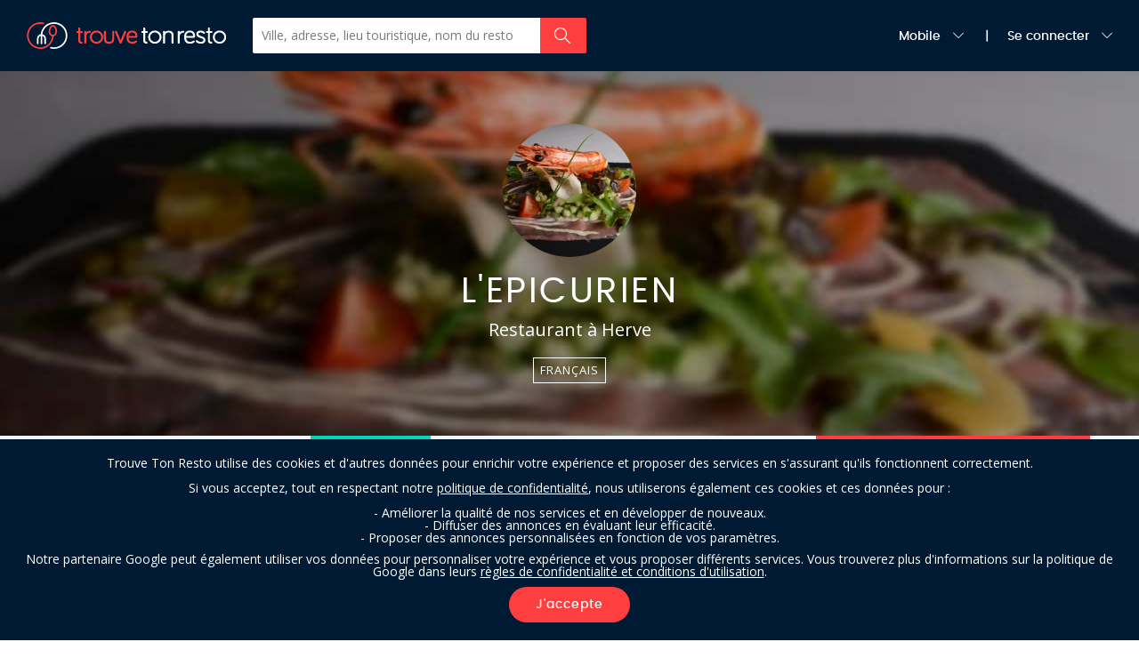

--- FILE ---
content_type: text/html; charset=utf-8
request_url: https://www.google.com/recaptcha/api2/anchor?ar=1&k=6LclPJsUAAAAAFC6BR-6gzGc3O4DFA-EmHvDl56x&co=aHR0cHM6Ly93d3cudHJvdXZldG9ucmVzdG8uYmU6NDQz&hl=en&v=PoyoqOPhxBO7pBk68S4YbpHZ&size=invisible&anchor-ms=20000&execute-ms=30000&cb=z2hee9mob7mv
body_size: 49701
content:
<!DOCTYPE HTML><html dir="ltr" lang="en"><head><meta http-equiv="Content-Type" content="text/html; charset=UTF-8">
<meta http-equiv="X-UA-Compatible" content="IE=edge">
<title>reCAPTCHA</title>
<style type="text/css">
/* cyrillic-ext */
@font-face {
  font-family: 'Roboto';
  font-style: normal;
  font-weight: 400;
  font-stretch: 100%;
  src: url(//fonts.gstatic.com/s/roboto/v48/KFO7CnqEu92Fr1ME7kSn66aGLdTylUAMa3GUBHMdazTgWw.woff2) format('woff2');
  unicode-range: U+0460-052F, U+1C80-1C8A, U+20B4, U+2DE0-2DFF, U+A640-A69F, U+FE2E-FE2F;
}
/* cyrillic */
@font-face {
  font-family: 'Roboto';
  font-style: normal;
  font-weight: 400;
  font-stretch: 100%;
  src: url(//fonts.gstatic.com/s/roboto/v48/KFO7CnqEu92Fr1ME7kSn66aGLdTylUAMa3iUBHMdazTgWw.woff2) format('woff2');
  unicode-range: U+0301, U+0400-045F, U+0490-0491, U+04B0-04B1, U+2116;
}
/* greek-ext */
@font-face {
  font-family: 'Roboto';
  font-style: normal;
  font-weight: 400;
  font-stretch: 100%;
  src: url(//fonts.gstatic.com/s/roboto/v48/KFO7CnqEu92Fr1ME7kSn66aGLdTylUAMa3CUBHMdazTgWw.woff2) format('woff2');
  unicode-range: U+1F00-1FFF;
}
/* greek */
@font-face {
  font-family: 'Roboto';
  font-style: normal;
  font-weight: 400;
  font-stretch: 100%;
  src: url(//fonts.gstatic.com/s/roboto/v48/KFO7CnqEu92Fr1ME7kSn66aGLdTylUAMa3-UBHMdazTgWw.woff2) format('woff2');
  unicode-range: U+0370-0377, U+037A-037F, U+0384-038A, U+038C, U+038E-03A1, U+03A3-03FF;
}
/* math */
@font-face {
  font-family: 'Roboto';
  font-style: normal;
  font-weight: 400;
  font-stretch: 100%;
  src: url(//fonts.gstatic.com/s/roboto/v48/KFO7CnqEu92Fr1ME7kSn66aGLdTylUAMawCUBHMdazTgWw.woff2) format('woff2');
  unicode-range: U+0302-0303, U+0305, U+0307-0308, U+0310, U+0312, U+0315, U+031A, U+0326-0327, U+032C, U+032F-0330, U+0332-0333, U+0338, U+033A, U+0346, U+034D, U+0391-03A1, U+03A3-03A9, U+03B1-03C9, U+03D1, U+03D5-03D6, U+03F0-03F1, U+03F4-03F5, U+2016-2017, U+2034-2038, U+203C, U+2040, U+2043, U+2047, U+2050, U+2057, U+205F, U+2070-2071, U+2074-208E, U+2090-209C, U+20D0-20DC, U+20E1, U+20E5-20EF, U+2100-2112, U+2114-2115, U+2117-2121, U+2123-214F, U+2190, U+2192, U+2194-21AE, U+21B0-21E5, U+21F1-21F2, U+21F4-2211, U+2213-2214, U+2216-22FF, U+2308-230B, U+2310, U+2319, U+231C-2321, U+2336-237A, U+237C, U+2395, U+239B-23B7, U+23D0, U+23DC-23E1, U+2474-2475, U+25AF, U+25B3, U+25B7, U+25BD, U+25C1, U+25CA, U+25CC, U+25FB, U+266D-266F, U+27C0-27FF, U+2900-2AFF, U+2B0E-2B11, U+2B30-2B4C, U+2BFE, U+3030, U+FF5B, U+FF5D, U+1D400-1D7FF, U+1EE00-1EEFF;
}
/* symbols */
@font-face {
  font-family: 'Roboto';
  font-style: normal;
  font-weight: 400;
  font-stretch: 100%;
  src: url(//fonts.gstatic.com/s/roboto/v48/KFO7CnqEu92Fr1ME7kSn66aGLdTylUAMaxKUBHMdazTgWw.woff2) format('woff2');
  unicode-range: U+0001-000C, U+000E-001F, U+007F-009F, U+20DD-20E0, U+20E2-20E4, U+2150-218F, U+2190, U+2192, U+2194-2199, U+21AF, U+21E6-21F0, U+21F3, U+2218-2219, U+2299, U+22C4-22C6, U+2300-243F, U+2440-244A, U+2460-24FF, U+25A0-27BF, U+2800-28FF, U+2921-2922, U+2981, U+29BF, U+29EB, U+2B00-2BFF, U+4DC0-4DFF, U+FFF9-FFFB, U+10140-1018E, U+10190-1019C, U+101A0, U+101D0-101FD, U+102E0-102FB, U+10E60-10E7E, U+1D2C0-1D2D3, U+1D2E0-1D37F, U+1F000-1F0FF, U+1F100-1F1AD, U+1F1E6-1F1FF, U+1F30D-1F30F, U+1F315, U+1F31C, U+1F31E, U+1F320-1F32C, U+1F336, U+1F378, U+1F37D, U+1F382, U+1F393-1F39F, U+1F3A7-1F3A8, U+1F3AC-1F3AF, U+1F3C2, U+1F3C4-1F3C6, U+1F3CA-1F3CE, U+1F3D4-1F3E0, U+1F3ED, U+1F3F1-1F3F3, U+1F3F5-1F3F7, U+1F408, U+1F415, U+1F41F, U+1F426, U+1F43F, U+1F441-1F442, U+1F444, U+1F446-1F449, U+1F44C-1F44E, U+1F453, U+1F46A, U+1F47D, U+1F4A3, U+1F4B0, U+1F4B3, U+1F4B9, U+1F4BB, U+1F4BF, U+1F4C8-1F4CB, U+1F4D6, U+1F4DA, U+1F4DF, U+1F4E3-1F4E6, U+1F4EA-1F4ED, U+1F4F7, U+1F4F9-1F4FB, U+1F4FD-1F4FE, U+1F503, U+1F507-1F50B, U+1F50D, U+1F512-1F513, U+1F53E-1F54A, U+1F54F-1F5FA, U+1F610, U+1F650-1F67F, U+1F687, U+1F68D, U+1F691, U+1F694, U+1F698, U+1F6AD, U+1F6B2, U+1F6B9-1F6BA, U+1F6BC, U+1F6C6-1F6CF, U+1F6D3-1F6D7, U+1F6E0-1F6EA, U+1F6F0-1F6F3, U+1F6F7-1F6FC, U+1F700-1F7FF, U+1F800-1F80B, U+1F810-1F847, U+1F850-1F859, U+1F860-1F887, U+1F890-1F8AD, U+1F8B0-1F8BB, U+1F8C0-1F8C1, U+1F900-1F90B, U+1F93B, U+1F946, U+1F984, U+1F996, U+1F9E9, U+1FA00-1FA6F, U+1FA70-1FA7C, U+1FA80-1FA89, U+1FA8F-1FAC6, U+1FACE-1FADC, U+1FADF-1FAE9, U+1FAF0-1FAF8, U+1FB00-1FBFF;
}
/* vietnamese */
@font-face {
  font-family: 'Roboto';
  font-style: normal;
  font-weight: 400;
  font-stretch: 100%;
  src: url(//fonts.gstatic.com/s/roboto/v48/KFO7CnqEu92Fr1ME7kSn66aGLdTylUAMa3OUBHMdazTgWw.woff2) format('woff2');
  unicode-range: U+0102-0103, U+0110-0111, U+0128-0129, U+0168-0169, U+01A0-01A1, U+01AF-01B0, U+0300-0301, U+0303-0304, U+0308-0309, U+0323, U+0329, U+1EA0-1EF9, U+20AB;
}
/* latin-ext */
@font-face {
  font-family: 'Roboto';
  font-style: normal;
  font-weight: 400;
  font-stretch: 100%;
  src: url(//fonts.gstatic.com/s/roboto/v48/KFO7CnqEu92Fr1ME7kSn66aGLdTylUAMa3KUBHMdazTgWw.woff2) format('woff2');
  unicode-range: U+0100-02BA, U+02BD-02C5, U+02C7-02CC, U+02CE-02D7, U+02DD-02FF, U+0304, U+0308, U+0329, U+1D00-1DBF, U+1E00-1E9F, U+1EF2-1EFF, U+2020, U+20A0-20AB, U+20AD-20C0, U+2113, U+2C60-2C7F, U+A720-A7FF;
}
/* latin */
@font-face {
  font-family: 'Roboto';
  font-style: normal;
  font-weight: 400;
  font-stretch: 100%;
  src: url(//fonts.gstatic.com/s/roboto/v48/KFO7CnqEu92Fr1ME7kSn66aGLdTylUAMa3yUBHMdazQ.woff2) format('woff2');
  unicode-range: U+0000-00FF, U+0131, U+0152-0153, U+02BB-02BC, U+02C6, U+02DA, U+02DC, U+0304, U+0308, U+0329, U+2000-206F, U+20AC, U+2122, U+2191, U+2193, U+2212, U+2215, U+FEFF, U+FFFD;
}
/* cyrillic-ext */
@font-face {
  font-family: 'Roboto';
  font-style: normal;
  font-weight: 500;
  font-stretch: 100%;
  src: url(//fonts.gstatic.com/s/roboto/v48/KFO7CnqEu92Fr1ME7kSn66aGLdTylUAMa3GUBHMdazTgWw.woff2) format('woff2');
  unicode-range: U+0460-052F, U+1C80-1C8A, U+20B4, U+2DE0-2DFF, U+A640-A69F, U+FE2E-FE2F;
}
/* cyrillic */
@font-face {
  font-family: 'Roboto';
  font-style: normal;
  font-weight: 500;
  font-stretch: 100%;
  src: url(//fonts.gstatic.com/s/roboto/v48/KFO7CnqEu92Fr1ME7kSn66aGLdTylUAMa3iUBHMdazTgWw.woff2) format('woff2');
  unicode-range: U+0301, U+0400-045F, U+0490-0491, U+04B0-04B1, U+2116;
}
/* greek-ext */
@font-face {
  font-family: 'Roboto';
  font-style: normal;
  font-weight: 500;
  font-stretch: 100%;
  src: url(//fonts.gstatic.com/s/roboto/v48/KFO7CnqEu92Fr1ME7kSn66aGLdTylUAMa3CUBHMdazTgWw.woff2) format('woff2');
  unicode-range: U+1F00-1FFF;
}
/* greek */
@font-face {
  font-family: 'Roboto';
  font-style: normal;
  font-weight: 500;
  font-stretch: 100%;
  src: url(//fonts.gstatic.com/s/roboto/v48/KFO7CnqEu92Fr1ME7kSn66aGLdTylUAMa3-UBHMdazTgWw.woff2) format('woff2');
  unicode-range: U+0370-0377, U+037A-037F, U+0384-038A, U+038C, U+038E-03A1, U+03A3-03FF;
}
/* math */
@font-face {
  font-family: 'Roboto';
  font-style: normal;
  font-weight: 500;
  font-stretch: 100%;
  src: url(//fonts.gstatic.com/s/roboto/v48/KFO7CnqEu92Fr1ME7kSn66aGLdTylUAMawCUBHMdazTgWw.woff2) format('woff2');
  unicode-range: U+0302-0303, U+0305, U+0307-0308, U+0310, U+0312, U+0315, U+031A, U+0326-0327, U+032C, U+032F-0330, U+0332-0333, U+0338, U+033A, U+0346, U+034D, U+0391-03A1, U+03A3-03A9, U+03B1-03C9, U+03D1, U+03D5-03D6, U+03F0-03F1, U+03F4-03F5, U+2016-2017, U+2034-2038, U+203C, U+2040, U+2043, U+2047, U+2050, U+2057, U+205F, U+2070-2071, U+2074-208E, U+2090-209C, U+20D0-20DC, U+20E1, U+20E5-20EF, U+2100-2112, U+2114-2115, U+2117-2121, U+2123-214F, U+2190, U+2192, U+2194-21AE, U+21B0-21E5, U+21F1-21F2, U+21F4-2211, U+2213-2214, U+2216-22FF, U+2308-230B, U+2310, U+2319, U+231C-2321, U+2336-237A, U+237C, U+2395, U+239B-23B7, U+23D0, U+23DC-23E1, U+2474-2475, U+25AF, U+25B3, U+25B7, U+25BD, U+25C1, U+25CA, U+25CC, U+25FB, U+266D-266F, U+27C0-27FF, U+2900-2AFF, U+2B0E-2B11, U+2B30-2B4C, U+2BFE, U+3030, U+FF5B, U+FF5D, U+1D400-1D7FF, U+1EE00-1EEFF;
}
/* symbols */
@font-face {
  font-family: 'Roboto';
  font-style: normal;
  font-weight: 500;
  font-stretch: 100%;
  src: url(//fonts.gstatic.com/s/roboto/v48/KFO7CnqEu92Fr1ME7kSn66aGLdTylUAMaxKUBHMdazTgWw.woff2) format('woff2');
  unicode-range: U+0001-000C, U+000E-001F, U+007F-009F, U+20DD-20E0, U+20E2-20E4, U+2150-218F, U+2190, U+2192, U+2194-2199, U+21AF, U+21E6-21F0, U+21F3, U+2218-2219, U+2299, U+22C4-22C6, U+2300-243F, U+2440-244A, U+2460-24FF, U+25A0-27BF, U+2800-28FF, U+2921-2922, U+2981, U+29BF, U+29EB, U+2B00-2BFF, U+4DC0-4DFF, U+FFF9-FFFB, U+10140-1018E, U+10190-1019C, U+101A0, U+101D0-101FD, U+102E0-102FB, U+10E60-10E7E, U+1D2C0-1D2D3, U+1D2E0-1D37F, U+1F000-1F0FF, U+1F100-1F1AD, U+1F1E6-1F1FF, U+1F30D-1F30F, U+1F315, U+1F31C, U+1F31E, U+1F320-1F32C, U+1F336, U+1F378, U+1F37D, U+1F382, U+1F393-1F39F, U+1F3A7-1F3A8, U+1F3AC-1F3AF, U+1F3C2, U+1F3C4-1F3C6, U+1F3CA-1F3CE, U+1F3D4-1F3E0, U+1F3ED, U+1F3F1-1F3F3, U+1F3F5-1F3F7, U+1F408, U+1F415, U+1F41F, U+1F426, U+1F43F, U+1F441-1F442, U+1F444, U+1F446-1F449, U+1F44C-1F44E, U+1F453, U+1F46A, U+1F47D, U+1F4A3, U+1F4B0, U+1F4B3, U+1F4B9, U+1F4BB, U+1F4BF, U+1F4C8-1F4CB, U+1F4D6, U+1F4DA, U+1F4DF, U+1F4E3-1F4E6, U+1F4EA-1F4ED, U+1F4F7, U+1F4F9-1F4FB, U+1F4FD-1F4FE, U+1F503, U+1F507-1F50B, U+1F50D, U+1F512-1F513, U+1F53E-1F54A, U+1F54F-1F5FA, U+1F610, U+1F650-1F67F, U+1F687, U+1F68D, U+1F691, U+1F694, U+1F698, U+1F6AD, U+1F6B2, U+1F6B9-1F6BA, U+1F6BC, U+1F6C6-1F6CF, U+1F6D3-1F6D7, U+1F6E0-1F6EA, U+1F6F0-1F6F3, U+1F6F7-1F6FC, U+1F700-1F7FF, U+1F800-1F80B, U+1F810-1F847, U+1F850-1F859, U+1F860-1F887, U+1F890-1F8AD, U+1F8B0-1F8BB, U+1F8C0-1F8C1, U+1F900-1F90B, U+1F93B, U+1F946, U+1F984, U+1F996, U+1F9E9, U+1FA00-1FA6F, U+1FA70-1FA7C, U+1FA80-1FA89, U+1FA8F-1FAC6, U+1FACE-1FADC, U+1FADF-1FAE9, U+1FAF0-1FAF8, U+1FB00-1FBFF;
}
/* vietnamese */
@font-face {
  font-family: 'Roboto';
  font-style: normal;
  font-weight: 500;
  font-stretch: 100%;
  src: url(//fonts.gstatic.com/s/roboto/v48/KFO7CnqEu92Fr1ME7kSn66aGLdTylUAMa3OUBHMdazTgWw.woff2) format('woff2');
  unicode-range: U+0102-0103, U+0110-0111, U+0128-0129, U+0168-0169, U+01A0-01A1, U+01AF-01B0, U+0300-0301, U+0303-0304, U+0308-0309, U+0323, U+0329, U+1EA0-1EF9, U+20AB;
}
/* latin-ext */
@font-face {
  font-family: 'Roboto';
  font-style: normal;
  font-weight: 500;
  font-stretch: 100%;
  src: url(//fonts.gstatic.com/s/roboto/v48/KFO7CnqEu92Fr1ME7kSn66aGLdTylUAMa3KUBHMdazTgWw.woff2) format('woff2');
  unicode-range: U+0100-02BA, U+02BD-02C5, U+02C7-02CC, U+02CE-02D7, U+02DD-02FF, U+0304, U+0308, U+0329, U+1D00-1DBF, U+1E00-1E9F, U+1EF2-1EFF, U+2020, U+20A0-20AB, U+20AD-20C0, U+2113, U+2C60-2C7F, U+A720-A7FF;
}
/* latin */
@font-face {
  font-family: 'Roboto';
  font-style: normal;
  font-weight: 500;
  font-stretch: 100%;
  src: url(//fonts.gstatic.com/s/roboto/v48/KFO7CnqEu92Fr1ME7kSn66aGLdTylUAMa3yUBHMdazQ.woff2) format('woff2');
  unicode-range: U+0000-00FF, U+0131, U+0152-0153, U+02BB-02BC, U+02C6, U+02DA, U+02DC, U+0304, U+0308, U+0329, U+2000-206F, U+20AC, U+2122, U+2191, U+2193, U+2212, U+2215, U+FEFF, U+FFFD;
}
/* cyrillic-ext */
@font-face {
  font-family: 'Roboto';
  font-style: normal;
  font-weight: 900;
  font-stretch: 100%;
  src: url(//fonts.gstatic.com/s/roboto/v48/KFO7CnqEu92Fr1ME7kSn66aGLdTylUAMa3GUBHMdazTgWw.woff2) format('woff2');
  unicode-range: U+0460-052F, U+1C80-1C8A, U+20B4, U+2DE0-2DFF, U+A640-A69F, U+FE2E-FE2F;
}
/* cyrillic */
@font-face {
  font-family: 'Roboto';
  font-style: normal;
  font-weight: 900;
  font-stretch: 100%;
  src: url(//fonts.gstatic.com/s/roboto/v48/KFO7CnqEu92Fr1ME7kSn66aGLdTylUAMa3iUBHMdazTgWw.woff2) format('woff2');
  unicode-range: U+0301, U+0400-045F, U+0490-0491, U+04B0-04B1, U+2116;
}
/* greek-ext */
@font-face {
  font-family: 'Roboto';
  font-style: normal;
  font-weight: 900;
  font-stretch: 100%;
  src: url(//fonts.gstatic.com/s/roboto/v48/KFO7CnqEu92Fr1ME7kSn66aGLdTylUAMa3CUBHMdazTgWw.woff2) format('woff2');
  unicode-range: U+1F00-1FFF;
}
/* greek */
@font-face {
  font-family: 'Roboto';
  font-style: normal;
  font-weight: 900;
  font-stretch: 100%;
  src: url(//fonts.gstatic.com/s/roboto/v48/KFO7CnqEu92Fr1ME7kSn66aGLdTylUAMa3-UBHMdazTgWw.woff2) format('woff2');
  unicode-range: U+0370-0377, U+037A-037F, U+0384-038A, U+038C, U+038E-03A1, U+03A3-03FF;
}
/* math */
@font-face {
  font-family: 'Roboto';
  font-style: normal;
  font-weight: 900;
  font-stretch: 100%;
  src: url(//fonts.gstatic.com/s/roboto/v48/KFO7CnqEu92Fr1ME7kSn66aGLdTylUAMawCUBHMdazTgWw.woff2) format('woff2');
  unicode-range: U+0302-0303, U+0305, U+0307-0308, U+0310, U+0312, U+0315, U+031A, U+0326-0327, U+032C, U+032F-0330, U+0332-0333, U+0338, U+033A, U+0346, U+034D, U+0391-03A1, U+03A3-03A9, U+03B1-03C9, U+03D1, U+03D5-03D6, U+03F0-03F1, U+03F4-03F5, U+2016-2017, U+2034-2038, U+203C, U+2040, U+2043, U+2047, U+2050, U+2057, U+205F, U+2070-2071, U+2074-208E, U+2090-209C, U+20D0-20DC, U+20E1, U+20E5-20EF, U+2100-2112, U+2114-2115, U+2117-2121, U+2123-214F, U+2190, U+2192, U+2194-21AE, U+21B0-21E5, U+21F1-21F2, U+21F4-2211, U+2213-2214, U+2216-22FF, U+2308-230B, U+2310, U+2319, U+231C-2321, U+2336-237A, U+237C, U+2395, U+239B-23B7, U+23D0, U+23DC-23E1, U+2474-2475, U+25AF, U+25B3, U+25B7, U+25BD, U+25C1, U+25CA, U+25CC, U+25FB, U+266D-266F, U+27C0-27FF, U+2900-2AFF, U+2B0E-2B11, U+2B30-2B4C, U+2BFE, U+3030, U+FF5B, U+FF5D, U+1D400-1D7FF, U+1EE00-1EEFF;
}
/* symbols */
@font-face {
  font-family: 'Roboto';
  font-style: normal;
  font-weight: 900;
  font-stretch: 100%;
  src: url(//fonts.gstatic.com/s/roboto/v48/KFO7CnqEu92Fr1ME7kSn66aGLdTylUAMaxKUBHMdazTgWw.woff2) format('woff2');
  unicode-range: U+0001-000C, U+000E-001F, U+007F-009F, U+20DD-20E0, U+20E2-20E4, U+2150-218F, U+2190, U+2192, U+2194-2199, U+21AF, U+21E6-21F0, U+21F3, U+2218-2219, U+2299, U+22C4-22C6, U+2300-243F, U+2440-244A, U+2460-24FF, U+25A0-27BF, U+2800-28FF, U+2921-2922, U+2981, U+29BF, U+29EB, U+2B00-2BFF, U+4DC0-4DFF, U+FFF9-FFFB, U+10140-1018E, U+10190-1019C, U+101A0, U+101D0-101FD, U+102E0-102FB, U+10E60-10E7E, U+1D2C0-1D2D3, U+1D2E0-1D37F, U+1F000-1F0FF, U+1F100-1F1AD, U+1F1E6-1F1FF, U+1F30D-1F30F, U+1F315, U+1F31C, U+1F31E, U+1F320-1F32C, U+1F336, U+1F378, U+1F37D, U+1F382, U+1F393-1F39F, U+1F3A7-1F3A8, U+1F3AC-1F3AF, U+1F3C2, U+1F3C4-1F3C6, U+1F3CA-1F3CE, U+1F3D4-1F3E0, U+1F3ED, U+1F3F1-1F3F3, U+1F3F5-1F3F7, U+1F408, U+1F415, U+1F41F, U+1F426, U+1F43F, U+1F441-1F442, U+1F444, U+1F446-1F449, U+1F44C-1F44E, U+1F453, U+1F46A, U+1F47D, U+1F4A3, U+1F4B0, U+1F4B3, U+1F4B9, U+1F4BB, U+1F4BF, U+1F4C8-1F4CB, U+1F4D6, U+1F4DA, U+1F4DF, U+1F4E3-1F4E6, U+1F4EA-1F4ED, U+1F4F7, U+1F4F9-1F4FB, U+1F4FD-1F4FE, U+1F503, U+1F507-1F50B, U+1F50D, U+1F512-1F513, U+1F53E-1F54A, U+1F54F-1F5FA, U+1F610, U+1F650-1F67F, U+1F687, U+1F68D, U+1F691, U+1F694, U+1F698, U+1F6AD, U+1F6B2, U+1F6B9-1F6BA, U+1F6BC, U+1F6C6-1F6CF, U+1F6D3-1F6D7, U+1F6E0-1F6EA, U+1F6F0-1F6F3, U+1F6F7-1F6FC, U+1F700-1F7FF, U+1F800-1F80B, U+1F810-1F847, U+1F850-1F859, U+1F860-1F887, U+1F890-1F8AD, U+1F8B0-1F8BB, U+1F8C0-1F8C1, U+1F900-1F90B, U+1F93B, U+1F946, U+1F984, U+1F996, U+1F9E9, U+1FA00-1FA6F, U+1FA70-1FA7C, U+1FA80-1FA89, U+1FA8F-1FAC6, U+1FACE-1FADC, U+1FADF-1FAE9, U+1FAF0-1FAF8, U+1FB00-1FBFF;
}
/* vietnamese */
@font-face {
  font-family: 'Roboto';
  font-style: normal;
  font-weight: 900;
  font-stretch: 100%;
  src: url(//fonts.gstatic.com/s/roboto/v48/KFO7CnqEu92Fr1ME7kSn66aGLdTylUAMa3OUBHMdazTgWw.woff2) format('woff2');
  unicode-range: U+0102-0103, U+0110-0111, U+0128-0129, U+0168-0169, U+01A0-01A1, U+01AF-01B0, U+0300-0301, U+0303-0304, U+0308-0309, U+0323, U+0329, U+1EA0-1EF9, U+20AB;
}
/* latin-ext */
@font-face {
  font-family: 'Roboto';
  font-style: normal;
  font-weight: 900;
  font-stretch: 100%;
  src: url(//fonts.gstatic.com/s/roboto/v48/KFO7CnqEu92Fr1ME7kSn66aGLdTylUAMa3KUBHMdazTgWw.woff2) format('woff2');
  unicode-range: U+0100-02BA, U+02BD-02C5, U+02C7-02CC, U+02CE-02D7, U+02DD-02FF, U+0304, U+0308, U+0329, U+1D00-1DBF, U+1E00-1E9F, U+1EF2-1EFF, U+2020, U+20A0-20AB, U+20AD-20C0, U+2113, U+2C60-2C7F, U+A720-A7FF;
}
/* latin */
@font-face {
  font-family: 'Roboto';
  font-style: normal;
  font-weight: 900;
  font-stretch: 100%;
  src: url(//fonts.gstatic.com/s/roboto/v48/KFO7CnqEu92Fr1ME7kSn66aGLdTylUAMa3yUBHMdazQ.woff2) format('woff2');
  unicode-range: U+0000-00FF, U+0131, U+0152-0153, U+02BB-02BC, U+02C6, U+02DA, U+02DC, U+0304, U+0308, U+0329, U+2000-206F, U+20AC, U+2122, U+2191, U+2193, U+2212, U+2215, U+FEFF, U+FFFD;
}

</style>
<link rel="stylesheet" type="text/css" href="https://www.gstatic.com/recaptcha/releases/PoyoqOPhxBO7pBk68S4YbpHZ/styles__ltr.css">
<script nonce="tZavXy1a4I_Ze518zentZA" type="text/javascript">window['__recaptcha_api'] = 'https://www.google.com/recaptcha/api2/';</script>
<script type="text/javascript" src="https://www.gstatic.com/recaptcha/releases/PoyoqOPhxBO7pBk68S4YbpHZ/recaptcha__en.js" nonce="tZavXy1a4I_Ze518zentZA">
      
    </script></head>
<body><div id="rc-anchor-alert" class="rc-anchor-alert"></div>
<input type="hidden" id="recaptcha-token" value="[base64]">
<script type="text/javascript" nonce="tZavXy1a4I_Ze518zentZA">
      recaptcha.anchor.Main.init("[\x22ainput\x22,[\x22bgdata\x22,\x22\x22,\[base64]/[base64]/[base64]/[base64]/[base64]/[base64]/KGcoTywyNTMsTy5PKSxVRyhPLEMpKTpnKE8sMjUzLEMpLE8pKSxsKSksTykpfSxieT1mdW5jdGlvbihDLE8sdSxsKXtmb3IobD0odT1SKEMpLDApO08+MDtPLS0pbD1sPDw4fFooQyk7ZyhDLHUsbCl9LFVHPWZ1bmN0aW9uKEMsTyl7Qy5pLmxlbmd0aD4xMDQ/[base64]/[base64]/[base64]/[base64]/[base64]/[base64]/[base64]\\u003d\x22,\[base64]\x22,\x22DSPCpkMPwpbCj8KHdsKCIG7ChcKGwp48w5bDizRLwopSIgbCn0nCgDZHwqsBwrxyw7xHYFzCvcKgw6MYdAxsW0QAbn5rdsOEcAISw5Nvw4/CucO9wr1yAGNhw7MHLBx1wovDq8ONDVTCgWxqCsKyRVpoccO6w77DmcOswqgpFMKMf1wjFsK+UsOfwog2esKbRzfCicKdwrTDv8OKJ8O5dj7Dm8Kmw5nCmyXDscKPw71hw4o2wqvDmsKfw7YHLD80eMKfw54pw7/ClAMewr44Q8Oyw5UYwqwXFsOUWcKiw4zDoMKWTcKMwrABw43DgcK9MhojL8K5EDjCj8O8wqd1w55Fwp8ewq7DrsOfe8KXw5DCiMKhwq0xU2TDkcKNw67CkcKMFCVWw7DDocKMB0HCrMODwqzDvcOpw5XCksOuw40rw7/ClcKCbMO6f8OSETfDiV3CgMK1XiHCocOywpPDo8OUP1MTD2oew7tAwpBVw4JswoBLBHDCmnDDngbCjn0jc8O/[base64]/Dj8OHwrwSWjjDhhwKMcOwSsORw68TwrrCiMOhK8ORw4TDq2bDsTXCmFbCtEXDlMKSBHLDkwpnDnrChsOnwoPDvcKlwq/CrcOnwprDkDlXeCxCwqHDrxlXSWoSMFspUsOtwqzClREowo/Dnz1TwqBHRMKvHsOrwqXCnsODRgnDkMKtEVI8wpfDicOHVBkFw49ZY8Oqwp3DjcOTwqc7w7Jrw5/Cl8KnIMO0K10yLcOkwpkjwrDCucKVTMOXwrfDuUbDtsK7acKiUcK0w5Rhw4XDhRJqw5LDnsO2w5fDklHCkcONdsK6OVVUMwgFZxNpw5toc8KAMMO2w4DClcORw7PDqwjDhMKuAknCmkLCtsO/wp50Gx4awr10w5R4w43CscOaw7rDu8KZWsOIE3UWw7IQwrZvwp4Nw7/Di8OxbRzCjsKnfmnCrRzDswrDl8O1wqLCsMOKa8KyR8Orw4UpP8OqG8KAw4MmVGbDo17DpcOjw53Dt3ICN8KUw7wGQ0IpXzMRw6HCq1jCnFgwPlfDk0LCj8KUw5vDhcOGw5HCsXhlwo3DsEHDocOGw7TDvnVkw59YIsOlw7LCl0kMwp/DtMKKw6VZwofDrkjDnE3DuF7CsMOfwo/DlzTDlMKEcsOAWCvDicOkXcK5NktIZsK3f8OVw5rDrsK3a8KMwpzDj8K7UcO9w7dlw4LDrsKow7NoH0rCkMO2w4R0WMOMQkzDqcO3NCzCsAMhZ8OqFkfDpw4YCMOACcOoXMKCBkYUZD8nw4/DklovwqU1MsOMw6PCq8ODw41dw7xDwo/CkcOSJMOFw6lDRgTDjcOVJsO0wrscw4oqwpLDoMOlwqVEwq3DvMKrw5VZw7/DkcKZwqjCpsKWw5l/cXvDusOKOMOLwozDmAVlwonDtXpVw5wkw604AsK6w5Auw7Ahw5PDjjtNwqTCssOzTyHCsTkCFQ9Uw45tHcKKZiAlw655w6DDjcONC8KcbMO+XkDCgcKCUQTCkcKGPlgTMcOBw7rDuQ/DnG0XF8KrXVfCjsKqZhQ+WsO1w77CocOGL0dMwoXDmAPDmMKdwrXClMOSw5wTwoPClCEAw5V9wohew7M+UnfCtMKAwp86wpRRImtTw50bMcOsw4/DtwRmKcOtTMOAAMKOw5fDocOBGcKQB8KFw7PCjj7DnFHCiw/CtcKfwqfDtsKlInfDm3VbXsOqwoHCu21+UD55bX5qesOMwrxlGCgzGmJJw7cLw7gVwp1MF8KCw40XI8Ozwos6wpPDq8OSIFs3ZiTCqC9tw6jCssKUMG8Dw7xAIcO0w7zClW3CohACw6EjKsKoMMK4KDDDvQnDlMO5wrrDqsKVY0EZW2l9w7oaw6cHw4bDp8OaeH/[base64]/CkcOWw6s8OQPCgcKdFsKzTDnDqTEmwoLDkQfCkSNwwrDCp8K1JsKBICPCr8KQwqc3BMOww4XDigUPwq83HcOHYMO6w5bDo8O0DsKCwqhYAsOtKsOnOEhKwqTDiCfDiALDkBvCi1nCtgheUkEoZ2dwwo/[base64]/Z8KXYlfCm8KWSG3DnMK3w5JQCF91O8OgHsOOMDlnFVjDtkPCsA84w77DpMK5woZXUy3CpVhwBcK/w7zCnQrCl2bCtMKPWMK8wpQ0OsKRFVl5w4JNLMOrKERkwp3Cu0g4e3pywq/DrggGwro5wqc0fV0qcsKMw7pvw61nVMOpw7IOOMOXLMKxLxjDjMKMZxNgw4zCr8ODQi0uMwrDt8ONw6hLMyt/[base64]/DnMOgwrw0w7okwqQTwr9mcMKYWmx6VMOMwpTCtmY+w6rDt8KswpUwfcOTCMOmw5wTwoHCvQjCk8KGw47CgMKawrdDw53CrcKRYRgUw7vDkMKHwpIcWsOPbw0Tw5k6M2rClsOVw5FcWMOGTSdUw5nCvHBsTltbHsOQwqHDrlxiw6EEVcKICMOFwr3DghLCjA/[base64]/W8OFaQTCiEpMw57CosK/wqXDozvCgsOnw7tEJEnDjH9bw4pmSnnChQPDpMO4QU1yTsK5CsK7wpHCoGIhw7TDmBjDtwLCl8OWwps/[base64]/Cr3TDg8OHWcKcwrHDt3PDr8ODYxLCiQktw604XsK7wpPDtMOvNsOywqPCjcKSB3vCoGfCvR3Cpn7DoQYtwoERTcOjAsKKw5MkY8KZwqnCv8Okw5wLEl7DmsOCG1BhE8OWacOBcz/Cm0/CqMOOwrQpDEDCgCdLwqQwKcOlUmtXwqfDssOLMcKpw6fCjytSVMKjA1hGRsK9bGPCncK7YS/[base64]/CqMOIwoTDpMK1XBktwr/CscO9w5ZNWQXCpsOjwrdjAsKHZ1piNMK/eQNww7JuNcOrAjAPTMKNwoFpNMK2RU/CqnQAw5Mjwp7DkMKiw4zCql3CiMK/ZMKUwpbCk8KJWCrDj8K+wp7CjiLCsXoEw4/DqwNFw7MWb3XCr8KIwoDChmvCnmXCkMKywqZDw784w4M2wooCwpXDtiIUMcKWZMO/w7nDoSMqw7wiwrYDM8K6wr/CmCnDhMKuOMOuIMKuwovDowrCszZDwrrCosO8w6E4wrZqw7LCjMOTVwHDhlBYHk/DqhjCgRPCszxpIljClMOHNVZawrDCnV/[base64]/[base64]/DgkLCgQJFTSDDjCU7w7lFw5Jsw6bCiEDDgsObaxzDl8OLwoloD8K0w6zDkHDCrsK2wpUuw5Iae8K4PcOAGcKffMOzMMKmdETCmnXChsOcw4fCvn3CiRscwpsRG3rCsMKfw5LDhsKjZE/DikXCnMKVw6jDmSxQW8K3wphMw57DmwHDr8KKwrxJwr4xcX7CuRM4YQDDhMOgF8OxNcKXwq/[base64]/DgxFSw5powpTDgMK1wozCumcEwo9Iw4pcwpvDvBF5w5UYNwUWwrUBJMOGw73DjXMZw6sbfcOWw5LCjcK2wrvDpm54YCUPEljDnMKmUxzDnCdIR8KkK8OKwoMYw47DtMOUWUNyGcOdZMOOXcKyw7oSw67DksOeEsKPd8Ogw5lkcQBKw6Z7wpwuemQ7Ag7DsMKoUE/DksKgwoDCvQ7DvsK2woXDsksqewYRw6fDmMODPGEQwrt9HiJyCDnDkA47wrvCksO2EmwCRSktw4/[base64]/Cx7DrH/DvEkOwpx8QMKvDAdHwqs1wpXDjMKhw5puVRI0w7cVHnbDm8OtBBQbQwp7VhI+eWtRw6JEwpjDtVUqw4oUwpwBwpM8wqUIw4Mrw7xpw6PCsVfCnSdRwqnDoQdNUBg4AycOwrU/bEEnUTTChMOpwrHCkn7DgnvCkyjCo3FrDyRaJsOSwrPDjmNEfMOVwqBAwoLDocKAwqtcwocaA8ONR8KweyrCrMKawoVlJ8KSw7x/[base64]/CuMK3wpcPwrvCkTHDghhiw6wKD8KbwqECwpQ4LXbCj8Ksw710wrfDvD7CnEVyGkTDjcOlJx03wok+wpxRbyXDmz7DqsKKwrwxw7bDhWELw6sxw51ENn/CicKpwpAbwqUNwolUw7RQw5NuwpYjbQAzwprCpwbDvMK6wpnDvHk+NsKAw6/[base64]/DvcOCSGgWw4zDn8O2wr8KwpbDtnzCoFfConLDkDg1ZybDlcKpw5l5AsKvOAZew5kuw5ERwpXCsCEPBsKHw6XDgcKxwojDisKQFMKUN8OrL8O6PsKgPcKLw73CocOqIMK6RHd3wrfCnsK5BMKHQ8O8YgXCtEjCjMOIw47CksO1Z3cKw5/DoMOyw7piw6/CpsK9woHDo8Kkf0rDqFDDsmXDiF3CqcKOBW/Dk2wOeMOHwoA1HMObWsORw74ww6rDkX3DuhYnw6rCq8OGw6FRWcOyFw8DdcOQHELDoibDq8O0UwoeUMKCXDkuwq5RSDLDqkEcbUPCncOmw7VbcmzCuQvCmELDvCAYw6lVwoXDo8KDwoLCkcKZw73DpxXDmMKLK3XCjMKrDcK6wpclM8KWQsK2w4low44iKj/DoFfDlhUJU8KLQEjDmxfDu1kGbARSwrsNwoxkwo4Nw7HDgEXDjMKPw4Yte8KpHXLDlT8jwpzClcOcf2VSTcOjF8OecU/DusKNDi9vw4xmFcKMc8O3DFR6LMOsw4XDkV9vwp4Pwp/[base64]/Cu8Kza8OWBcKew4XDtB7ComLDnMOXwofDoVhSw4zCncOHwpsFYMKuM8Ogw6TCpiHDsxbDpCtVf8KvdX3DnzxJL8Ksw48Uw4pIRMKHPTkcw7nDhB5vQV9Bw7PDg8OELW7ChsKMwrXDhcOvwpAuDWA+wrDCusKwwoIDLcKHwr3Dr8KkecO4wq/[base64]/DcO+woU8RQLDusK7esK+exPDlcOcwpHClSjCr8KUwqUxwpwww4EYwoPCu3YgZMKKKVxnAMKmwqAtNDA+wrfCqznCsj1Dw5zDm1rDsFzCm1J3w7x/woDDlmERBj/[base64]/Cq8O/[base64]/Du8OrVHbCk8K5Gn7CjMKoNAvDqCfCnQrDozfCl3XDoB0FwqbCr8OpcMKXw4IRwrJnwqDCjsKHPVF3AXBfw4LDgcOdw7RGwojCkVrCsicvDHjCjMK4dD7DocOOW0bDisOGY3fCgG/DssOpCyHCjCLDjMKhwotSX8OQGndYw6JrwrfCicKpwohKGB0Sw6PDk8OdBsKUwqnCisOww6Fyw68NK0AaES/[base64]/[base64]/CuydCwqDCpS09w6/DhEzCrlQSw6jDs8OwwoJPCSbDucOKwrogNMOZecKhw40PZsOXM1I7eXLDpsKKUsOdO8OsKg1DSMO+PsKCHXxmLXDDscOhw4VGYsOCXxM4Fm8xw4DDscOsBVvDhnTCqSfDhHzDocO1wocvNsOuwp7Cmy/CgsOuT1fDrlAZcC9qRsOgSMKAR37DhzNBw78OBHDDvcOvw5bCjMO7Pg8dw7nDlE1VRRDChMK5wqzCj8O7w4DClsKbw6zCgsOgw4RzMDLCmcKuaFkEN8K/wpI+w4bChMOfw5LDpRXDksO5w6PDoMKKw4w6OcKmC0zCjMKhJ8KRHsKFwq3CpklNw5Rrw4APVsKaVCLDg8Kjwr/Dol/DlMKOwonCmsOzEiNwwp/[base64]/Ci8KKQyTCjsKRw6/Dv8Kcw7DCo8OGT8Ojw7vDvcO9VsKNRcKCwqs2DhPCg2JLLsKIw4DDkMO0d8O0QMK+w40OF0/[base64]/wrvDmcKRDWkLw5jDmAV1G8KRwogiQgDDpwEuw7pJPEJNw4zCg2ppwqbDgsOCcsKWwqDChBrDhnY5woPDgSxuLwVjA0PDqCN/LsOCJFjDpsOEwqYLai8yw64fwp4eIG3ChsKfSHV2H0M1wqvCkcKvTW7CqiTDo20jF8KVSsKewohtwqvCm8Obw7rCg8Oww60NNcOswp92MsKlw4/Cp1HCi8OewqXCm39Pw47Cuk/CuQ/CpsOTZXnDrkNow5TCrFERw7rDuMKSw7jDmRbCpsOUw6l7wpbDiwbCs8KGcCZ8w6TDsXLDhcKIfsOJScK1NSrCmXpDU8KaW8OFBiDCvMOjw6lCGWPDrGooRMKVw43DqcKFW8OMIsO5d8KSw6jCpwvDnDDDpcKiXMO6wopkwr/CgwoiXWbDo1HClAhJEHdewpjCgHLDvcOkMRXCtcKJRcKZfcKMbkXCi8KIwp3Dp8OyUCfCsG/Cr18cw4jDvsKGw6bCvsOiwrpcSBjDosKQwp1bDMOmwrHDojbDpsOqwrrDjltxU8OOw5E9DMKGwrjCsHlHTFHDu3gbw57DmsKbw7wrX3bCuhBlw7XCn0wdYm7DqXhNCcOGwo9dI8OgcjRfw53CmcKow53Dp8K7w5vDgW/CisOHwrrDiBHDmsO3w7DDncKzw79VPgHDqsK2w6HDo8OFKj8AJ1/CjMOhwpAYLMOhd8OlwqsXU8KswoBqwqLDucKkw4jDr8KNw4rDniLDpnnCmkHDjMOiY8KzRcOET8OewrrDtcOyKEbCiEJIwrw7wqEEw7XCmMK6w710wr7Cty8+fmYBwpA0w5DDkD/[base64]/Dj8OLwqobLwzDjyp+w63CogFRw5MYTVdPw7otw7RKw5LDgMKdfsKATDcVw54jEsKowqLCv8O5d0zDrmNUw5Z5w4/Cu8OrH3zDt8OOW3TDisO5wp/CgMOjw4LCs8KjQsOBK1nDisKlD8Kzw5AnRwbCicOhwrMgPMKdwp/[base64]/wq7DlMK7J8KZw7xXB8KqUsKqw60GXMKYwqZ7YsKJw4zCijsoCwHDq8OCMCx1w4MGw5vCocKVLsKWw6lFw5/[base64]/DtMOZYFnDu1snwp8xw5TCqAJ5wroJaAHDvsK6BMOqwqTCiAcswqJ+fzTClHXCgwwBHsOHDhnDtBPDik7Dm8KDYMKifWDDu8OXLwgjWMKvTWXChMKFQsOkSsOswolNah/DpMKNAcKIP8OywqjCs8KiwpzDr3fDhhhGNMOHaD7Do8KYwo5XwqvCs8Kiw7rCoEoFwpsVw7/CthnCmQ97RDB4MsKNw57Dj8O+WsK8TsOxF8OyYHMDfQJTXMKrwrlNHz/Du8O/wo7CgFcdwrfCsntAB8KyZwvCisKWw5fDgMOxXw5jCsKVbHXCqC0Qw6fCgMK1B8O7w77Dli3CkTzDoGvDki/DscOewqTDuMK8w6QFwr/[base64]/CmgnDrTDDhcO2QsKdQWTCgkQbCsOWZBYaw5/CpcKjYB7DtsKLw6VrahfDhsOiw5PDvsO8w6JyEkXCkgvCpMKwPCATLMOcHsKxw7vCqMKvAXEIwqs8w6HDlsOgTsKtfcKHwq4RVx/[base64]/[base64]/[base64]/wozCp1fDosKHw4rDrFvDgcOSwprDr8OJw4oQw5ATbMObcgfCucKbwqbCv2rCncO9w4XDv3osBMOdwq/DiyfCoiPCusOpCxTDrF7CtcKKWGPCkAcAR8KXw5fDniAeLyjCscKzwqdLXHJvw5nDiT3CkUpbBwJzw6PCgi8GakRrMAzCsX5cw5HDr1TCkxDDsMK4wprDrnQ+wrBgMMOyw6jDm8KMwonDlmsnw7R5w6/Dh8OBL0xbw5fDuMO4w5nDhCDCjMKHCSxSwpl+US8dw6jDqDEmwrp6w6QJW8OqY3xkwpN6KcKHw5EnAcO3wpjCpMKFw5dIw7TCsMOhfMK2w6zDvsOSYMOEVcK4w74Wwp/[base64]/QwHCkkFGwrTCvk1adMOHwpwpR0XDgcOBWGXClMOndsKUMcOqIMK0O1rCmcO5wqTCv8KZw5rDoQx1w7dBwpdAw4cdecKuwr53P2fCl8OoY2PCoS57JwEnUwvDuMKDw5/Cl8O7w7HCgA3DgRlBOD/DgkhtDMORw67DjMOYwrbDl8OuHMK0ZxXDmMKbw7Ynw40jLMOnTMObbcO9wr9ZKhRRL8KuXMOsw7rChjtYBkDDh8OEfjg+WMKzUcOXCk11HMKCwrh/w7VTVGvDl2VTwpbCoDYUWgpbwq3DtsKBwp0sJE7DpsK+wotmVwdxw4cXwo9TI8KLLQLCgsOXwpnCvwAlLsOqwpE/[base64]/CjlUtAk7DssOvUsOJQcOJw6fClBZYVcOsDlLDhMOvecOUwoI0wptGwqskHMK9w54MR8OfX28VwqBQw7vDnSTDhUA4KHjCkH3DkDJNw6A0wqfClX4tw7LDhsK9woIiFH7DmWbDqcKqC1TDjMOXwow9NMKRwr7Di2Ngw50/[base64]/DllQUF8KuAsO/X0vDtB41R8KATMO5wpHCkWUKdhnDjcO3woPDncKowpouGVvCmCnCg3c5E25jwr4LEMOZw7vDkcKaw5/Ch8Ouw5DDqcKzasKPwrEkEsK5Ci80cUHCv8O7w5IIwoYmwo9yesOuwo/CjAR8wo00bk18wp50wpNMKsKGaMOOw6PCisKdw7NLwobCn8Oywq7Dq8OvQizDul3DuA0YSTV5D0jCtsOKOsK8ccKYSMOIbcOvQcOYNsOxwoHDnDg8aMK/R0s9w5LCnDHCjcOxwq3CnD/DthUlw4kewo/CuV49wp3CuMK/wobDo33DumvDuSHCulQaw7LCr3sRL8OzRjLDksOzHcKFw7XCgC8YQsK7I07CujvDpxA4w79Yw4DCrDnDslDDv0jColxgUsOGA8KpA8OscVLDjsKqwrdiw77DscOywo3DuMOSwrLChcKvwpzDucOqw4o9R01SWCnDvcONMlsrwrAQwrpxwpbCsT3Du8O4Zn/CvCzCu3jCuFVNcAPDlwptVjA/wpojw7JiZTbDusO5w7jDrcK1GxFpw61HO8Ksw7gcwphfSsK6w7PCrCkQw5lnwq/Dui1Nw5BIwrLDqSjDp0bCssOww5DCvMKPc8ORwoTDiH4Kwp0hwo9Nw4NUQcO9w7FAT2hJDUPDpWXCscOXw5LDgADChMKzSCrCsMKRw4HCl8OXw7DClcK1wosXwqA6wrdlYRMWw71rwoASwojDoyzCiF9/OTdfwr/Dii9ZwrjDpMOHw77DkC8ZFcKTw6UAwrDCosOdQcOwMxPCnRjDp27DsBECw4YHwpbDqid4TcOCW8KAUMKxw4pUCWBmFjfDm8KyWEoww57CvFrChUTCl8KPRcKww6spwrsawoAfw7PDlivCvFtcXTQKWVPCmR7DmA/DnWU3QsOtwo0rw77Ds13CjMK0wobDrMK3PE3Co8KAwpgbwqrClMKowocFb8OKBMO3wqXCtMORwpp/w54QJcK0wrjCn8O9GcK9w58tCsKiwrdzXx7DgQnDtMKNSMOMdMOMwpzDuAQLfsOOTcO/woFZw4dyw69gwoB5JsOcVFTCsGd8w5wcFFZGKmLDl8KawqZANsOxwr/DlsOMw4wBWSQGEMOJw4R9w7UGCwUCR2DCmcK1HSnCt8OKw6NYOG3DncOowqbDvW/DgFvDsMKGWHDCsgISFnnDosOkwrfCssKuf8KHKEBsw6cHw6HCgMObw5zDvyssZHBkRTVyw5thwqAaw74vWMKgwqZmwoAowrLChMOzRcKBJhs/QHrDssOMw4cJLMKIwrlqasOwwrsJJcOFFMO3XcOcLMKZwqbDrw7DpcK7WkpsQ8Otw4Fxwp/CvhNRWcKAw6cSEx/DnBQFOTIsawjDiMKEw4LCgFjCvMK7w5hCw7YOwqZ1K8ONwpp/w6EJw5bDg3hHCMKtw6k4w5gmw7LCjnUyZ2TDpMKoZyIVw47DsMOzwoTCklLCscKdNkAIP1Iqwp8iwp/[base64]/MMKtScO+YCN5woB2w4t3w7Ehw6VUw6EvworDg8ORNsK3XcKCwopaRcKjesKkwrdxwpXCq8Oew4PCslnDvMK4PzUxc8Owwr/CiMOHc8O8wr3ClAEGw4siw4l0wqDDlWjDp8OIR8O6eMK9asOPK8OvEMK8w5fDt2vCvsK9w43CoEXCmmPCvGDCnFLDkcO2wqVKBcOYAMKVBcKRw6xnwrxawrEpwptywoMgwppqP31MLMKVwqAQwoLCnA4yFyECw7bCv2caw7F/w7QMwqDDkcOkw7HCiQhPw44IKMKDFsOhHsKkPsO/FEPCiFFMegAPwrzCrMOFUcOgADHDmMKkGsOww4x1wrnCoyrCicOBw4fDqRvCvMK4w6HDlAHDnTXDlcOSw47CnMKuLMO0ScKnw5pgKcKUwpwEw7TCtsKFV8OLwrXDh11tw7zCtRYDw6RRwo7CoC0Awq/Dh8OUw7Z/FsK4dsOxR2/Cjg9TdW8qH8O8UcKWw54+DG/DpRPClUrDlcOkwoPDlwcdwp3DtGvCo0fClcK8DcOPYMKpwrrDlcObTcOEw6bDicK/fMKYwr1hwoAdOMKLHMKvUcOHw4wKfhjCnsO3w4rCtVlGMR3DkcOTYcKDwo9FKcKSw6DDgsKAworCu8Kwwq3CiyzChsKTGMK6DcK7A8OWw78LT8Opwo4Kw6luw4MdWWfDvsKvXMOCIxHDncKQw5LCrUo/[base64]/[base64]/CqcO0C31rS3MJwobCrMOifHLDowNPw47Cg2hkwoHDq8OkIm7CoB/[base64]/GsKxw6vCo8OXYsOVeFpiwpvCicOLwonDlhrDjizDscKgacKLPigDwpHCn8K1wodzSXdUw63DhGnCnMKiZcKNwoxmfD/DqhTCtmRIwqBMOxN8w4Z2w6DDu8K7EmTCqnjDucOAYx/CpyDDv8OCwrhEwonCt8OEOmHDt2EwNGDDjcOHwqbDrcOywqJHSsOGTcKQwqdMHy08U8OiwrAFw5J/[base64]/DosO9wpfDjmjCgMKrw6EBw7oNw4BqE8Kkw7fCq13CuhTCsgJNGMK2acKqJio8w4IZRcO/[base64]/DlcOWGSjDgcOtwq1ewo3DlMOkAcO8w4LCu8KFwoDCj8OCw7XCtMOPZMOyw7DDrm5+JHbClsK6wprDqMO4ViMBEsO4Y05YwqFyw6/DlsOKwojCqn/Comonw4NyFcK4DsOGecOUwqcUw6jDj2ETw4Fkw5/CuMO1w4Y1w4ljworDtcKmABgRwrpxFMKXWMO9VMOmWwzDvUsBSMOdw5PCicO/wp0GwogawpBEwo18wpleex3DqkdXUgvCqcKMw6h8HcODwqpVw6vCpA7CnQRVwpPClMO/wrgDw6sVOcKWwrcmDVNlZsKNcCrDmTbCuMOYwpxPwqVIw6vCjErCkhsDXGAsDsKww5nCgcKxwpN5Yhgvw5VGexfCmE83TVMhwpVcw7koI8KoHsK2cm7Cv8OieMKWJ8Kzbn3DolNzOwcBwqMMwqc0MUIZOVgaw7vCn8O/DsOjw4/DpcOUdsKYwpTClgMBfsK5wrEJwqppd3/DiyLCqMKawobClcKjwrDDvQ9Jw4XDvnhOw6Y9A1VDRsKSWMKTEcOowpzDucKLwrjChMKDGVwQw49aTcOBwo/CpzMTcMOJfcOTTcOhw4XCmMOcwq7DkkEnFMKXF8K+H2EQwq/DvMObdMK9O8K5J11Bw7XDrwA6IFIfwrXDnTzDl8Kvw6jDvV/CvMKIBWLCuMOzCsKXw7LClA1eHMK4A8OAJcKPBMO/[base64]/C8OYwp3DkRHCtcOadDI5eMKDwpTDnHBKwpV3WMKWE8OpZm7DglFkFWDCrx9gw44JW8KzLMKNw73DlGjCtyPDnMKDTcOswojCmUzCsF7CjFPCpyhqH8KHwofCrDQfw7tjw4XChkV0WnFwOD8cw4bDlyXDmsOFekvCosONfDshwpk/w7NhwpphwrPDr2I2w5rDmU7CjcOcDH3CghhNwp7Cqj4MA3rCh2YLTMOJMF7DgH4rw43DjcKpwpo+V3PCuWY4J8KLFMO3wojDuArCg17DjcOtUcKcw5XCgMO+w7VmAAbDtsK8Z8K8w6tddMOiw5Q6wr/[base64]/CsDTCmlVTw6puLcKfw7bDsMOdw6ZgcMOpw4jDnGHCnmgxcGoBw5FPDWfDsMKew7FWbyl+ZX0hwpdRw6waMsO3FylTw6Eww49NBiHDrsOPw4Jfw5rDoRxvYsOhOntDRcK7w4zCv8O6fsOAKcOHZ8K8w5kSElBywpBLPUXDjRrDucKdwqQnwrsWwo45BQ/DrMO+RCIQw4nDnMKYwox1wqfDlMKZw7FbUTw5w4Q2w5LCqcKhVsO1wq8gc8OvwrlQAcOBwphoDm3Dh2fDoQ/CsMKqecOPwq7DuQJww6ctw7MBw4xaw69Pwoc7wpVSw6/CshLCj2XCgkXDkQBrwop/XcOuwoNrLgtmHilcw6FIwoAkwoLDimBBasK+UsK0YMOXw7rDk3FACcO5wojCtsKnw5HChsKzw4/Cp1pewpNgFwjCmcKNw41GDsKQaWhrwrMRasOnwprCvmULwrzCpGbDhcO4w6gXCmzCl8KUwo8BaWrDvsOLAsOIbsOvw7gJw6seEBPDncOjP8OKOcOMOlnCsHYqw7fCpMKGJ07CtjjClyhCw6zCuwEcdcK/[base64]/M8O1w5rCqF0vCGEpw64lwonDt8OfwrzCh8KYaSBUasKlw6M5wqPCh0ZDUsK8woDCjcORNB16HMOPw6lZwr/CkMK/a27DrlnCjcK2w5Epw4HDgcODA8KMFTvCrcO1KFDDisODwq3CmsKdwpRaw7DCtMK/YMKLYsKQaUHDo8OeQsKywo8XZwNEw43DlcOYJGUCHsOcw5AzwprCpMO8IMOVw4MOw7A4SlpNw4l3w71PKDUew7MtwonClMK/[base64]/[base64]/DhTvDg8K6LcO/wpIRZsOkPGvCoMKgwpDDr3rDsW9Iwr1BK1k8VE8Hw4E8wqLCqkVyJcK4w4hQacK+w7PCqsKlwrvDryAWwqMMw49Uw6koaGbDgW86PMKxwrTDrFPDhBdNAEjDs8OXEMKdw4PCmEnChk9gw7oVwr/Cnj/DnTnCvcO1TcOmw5AYCHzCv8OUDsK/ZsKAf8OccsO6S8KNw6TCq0Nuw4ZdZ24cwo5Jwq85NUAGG8KOL8OLw6vDm8KqHEvCsyxCRzDDlzPChlTCusKcacKXVHTDuStrVMKxwpPDr8KOw6RsfGFBw4w0cxrCijVxwoFJwq4jwrrDrybDjsKKw5PCiETDqVdXwpHDpcK6Z8ONJ2bDvsKDw707wq/Cv0MOVcKsPsKywo0Xw68nwrdsAsK9V2USwqPDvMOmw6XCkE3DtMK7wrklw7Q7c2MdwoUwMGdmLsKGwpPDtCnCuMOJJ8O2wodywrnDnx5dwoPDicKWwpd7J8OQSMKIwrJ3wpLDvMOwWsKHJBldw4h2wq7DgMOzG8ObwpnCpcK/[base64]/wq0Gwpo1wr1aNsKGYMKMacOdwqsOw5Q3wrfDmX1WwoF1w6vCmAvCnnwvRRskw6dYNcOPwpDCisO9wpzDisKgw659wqROw41Ww608w4/[base64]/CpU3Crjhdw60pwrbCoVHCsTLDi3jDnMONKsO7w6ESQ8O2BgvDocOyw5rCr1MUEcKTwp3DqX3DjVEbBMOEdy/DrsOKQRzDtxrDvsKSKcO/wpIuFwDCnxrCpGlNw6jDtQLDs8Odwq0MMz9wRl9VKwMLMcOlw5A/SWnDicOSw6PDhsOUw5zDjWXDusOdwrXDosOYw6sPYG7CpTc3w5LDucO6JcOOw5jCsR/CqHwnw7YvwoNKRsK+woLCu8OmFjM0D2HDhQhLw6rCoMKYwqQncXXDkRMSw5BJGMO5wobCuTJCw58tBsKQwqwKwot3di1QwpMuLB0ZAjLCkcOzw6g0w5fCm0FlBMKvaMKZwrp4JR/CmGcjw7QtE8OEwrFKOU7Di8Odwr8BTnEQwojCnUsHFnEDw7pOCcK/ScO8KWB9aMOQIGbDrHHCvTUEEAofd8OCw7jCt2d3w6AqKkQqwoVTP0LDpinDhsOKYF9gNcO+OcODw54nwrDCucOzYnZHwp/CoGwuw5kwOcOVaxo1ZhAGRMKQw4fDl8OfwqvCjMOCw6sfwpRGRjDCp8KVURfDizt4woFnf8KpwrTClcOBw7bCk8O0w5N3wphcwqvDvMK5dMKAwqLDtAs4Z27Cm8Kew69yw4shwpMfwqvCvSwTQAN6AEITYcO8C8OObMKqwoHDtcKrM8ODwpJgwqRhw4saHSnCkTY/[base64]/w6/CuhzCuFUECGXCn8KIO2VCXEhjw4HDncKVEcOIw5YVw48UAy14fcKAWcKuw7bDuMKAMMKIwrlKwq7DuRvDrsO0w5jDkk0Vw7w7wrjDqsKwdzYNGcOhFsKDbMO5wr9ew7UjCyjDgVEOCcKlw5sywp7DsAnDuQzDrT/[base64]/Cq2jClHxMw4/CgcK6FxXCkXo/C0bDh8K8fcOTwp16w6zDucOwJyxxI8OYPkxvS8O7bF3DvmZDw4rCrmVOwofCjBnCkwQbw74jw7PDoMOkwq/CvBQIWcOlc8KwdRp1XWbDgDHCrMKHwpjDoj4ww7PCkMKCE8OYasOTZcK1w6rDnErDoMKZw4pJw7w0wpzCkhnCsR0pFMOxw7/ChsKLwoolZsOMwo7CjMOAZj3Dvh3DqwLDnw8Pak/DlsOFwotMA2HDhmVUNFoXwrxpw63CsQlLacKnw4xlfMKwSGgpwrkMc8KTw78uwq5Mekp6VsK2wpMFf0zDksKED8KZw4E7WMK/[base64]/Cv8KJHcO8wo/Cshxaw5zCgXgnw53CsXovw6shwojDmmMcw6s/wofCoMO6ZCPDh0PCmWvCjjwHw5rDuhDDvDzDhUnCocKVw63ChkRRU8KbwpLDiCdtwrfDoDXCjy3DqcKYYsKLR1/[base64]/CjVDDkMOSw7vDkcORw5HDjn96eXMtesK3wrfDthRUwoh9XAnDuQvCo8O/wq3CrRPDlljCscK0w5TDtMK6w7zDuw01ScOcYMKMPw/DvgnDhF7DksOKaBjCrh1rwohVw5LCiMKvEHV0wrwnwq/CvkbDgnLDsi7Cu8OAUS7DsDMOHxgxwq5qwoTCs8O2fRAFw7k4dU8jZ10XADXDvcKUwr7Dt0zDsERvLzdhwpPDqi/[base64]/[base64]/CinBawpoBwqtpC8Orw4XCucO8J3HCocOTwot1Z8O8wp7CqsK4C8KZwoxDai7Dpxknw5vCrRnDkcK4GsOrKlpbw77CmC8Xwr56RcKQPxDDmcKvw7Z+wqjCg8K4DcOdw64jOsKDBcONw75Vw6Jqw6nDq8OPwqovw6DCi8Kgw7LDi8OEH8Kyw6EBTwx/YsKKFXLCrFPCkQrDpcKGIV4Lwq1Rw6Utw4jDlhljw5vDp8Kuw60VRcOQwpfCukUgwpZJEWHCnWYZwoFCPTVvdCfDizBDH2RFw5pJw6pSw5rCg8OkwqrDhWbDmWsrw6/CtTlCfTTCosO7eDUKw7FyYg3Cv8O4wozDgFzDl8KdwoxFw7vDrcOWM8KJw6Qaw4bDtsOVYMKMDMKBw6DCrBzClMOvWMKqw5FJw4o3TsOxw7ANwpI4w6bDny7DtEHDswU/[base64]/Ch13DiDlww5F2EQdndiFYw5d0bltYw4nDmRN+FMO0Z8KFMi9QHhzDhsOkwqoWw4fDjFYfwrvCsHZ0GMK2fsK/aHLCuVHDo8KpM8KuwpvDhcOSIMKIUcKVHjs5w4VZw6XCuntLKsO4wrIZw5/DgcK4CXPCksOowq8nI0vClDtnwrPDnkjCj8OxJcO5b8OacsOFJyTDnloCNsKXbMOPwprCkkl7GMOTwqJkPj3Cv8KLwojDscKtHXVcw5nCol3DhUAmw5AzwohPwq/Cv048w4QQw7F+wqXCncOXwpdHD1FyLkpxWHrCmzvCq8O8wqk4w5wPW8OVwo56RyJrwoE+w5TCm8KOwrl0El7DkMK+A8OraMKjwqTCqMOqBEnDjQQyfsK5UcOJwoHChnlzKgQlQMKYXcO/WMKkwoVwwrPCi8KALybClcKGwoRUwrE0w7jCjkw4w7gbeSMPw5vDmGE6IXo7w7DCgGUtfhTDn8OaFkXCmcOKwr5Lw44PU8KmTBtHPcOtDX9xwqtewpgzw4bDrcOVwpxpGRpewrV6acKVwpnCvjw9XwZtwrcdCWXDq8KNwqdLwrpcw57DlsKYw4Icwo1rwovDrsKxw5/CtXrDvMK9KDBlGgBgwohQwppeU8ORw6zDl1UaZyTDmcKMwqBcwrIxMcKWw45FRl3ChC5GwpoCwrDCnhbDmCIXw4TDoXbCvRrCpsOHw4kZFx4kw5F+L8OkWcKhw6rCrVzCo0rCmHXDqMKvw6TDn8KzJcOrJcOrwrl2wpMeSlpvZcKZGsOVw4hOSg98bV1+VcO2Pk0nDj/[base64]/WhgwPGfCjcKbFwp2dcKRWwoGw5RvDi07ZHR/VVkAw6rDhMKFw5rDsFjDoAR2wogGw5bCv3/CrMOEw6IoOy8WBcOnw67Dqm9Gw4HCn8KXTlnDpMO4HMKIwqlXwr3Dr2BREnF1eG3CuB8mJsO9w5AFw4Iow5lgwq3CvMOfw59AVk5LBcKLw6R0XMKYVMOQCBbDmERYw5PCnAfDl8K1WjHDoMOGwoLDrHBjwpXCmsOZS8Otw7/DgU8aCADCvsKIw4TCi8K1ODFMZBovdsKpwrTCqcK8w5fCtW/DkTXDrMKLw4HDtnZoXsKxZcO+S19LXcOGwqY/wrwjTHnDp8OhSSVxLcK7wr/DgANgw7dbPH8nX1HCs2HDk8K/w6PDgcORMxfDocK7w4rDt8KUMyZELBnCqsOFdAXCkQUVwqJrw6xbJFrDtMObw5x6BXJBKMKaw51hIMKSw4NpH0NXOgzDvncqUcOrwohtwqLCv2bCu8KZwoU6VcK2PiVHJVt/wq7DrsOgBcKAw6nDkmRTT2XDmTQtwpJuw7nCsmBFch1twp7CmT4cdiIkDsOmOMOFw7wTw7XDtRbDk3dNw4nDpzt3w6/CnCcwM8OZwqNyw7PDgcOSw6DDtMKXKcOWw6jDknctw7R6w6lGLcKvNcKuwp4YaMOrwqU/w5A9ecOCw4oIPyvDn8O6woEmw7h4UcOlOMOwworDicOAYRZVSg3Cj1LCjzLDmsOlVsOfwpDDqMOBKw0GQgrCnxhVPzlnbcKnw5Q2woQPSG4HI8OMwoMgSsO9wohxccOvw54rw5nCrCXCsyJTSMO/wqLCkMKgwpLDrMOhw6XCscKsw53Cj8OFw4NIw41IAcOPbcKxwpBJw7/CgQhpLQs5AcOmSx51ZcOdLyvCtjMnXggnwqXCosK9w7jCjsKHNcOxZMK0IVtNw4VgwoPCplE5RMKlXUXDpC7CjMKxIFPCq8KTC8Oodx1bEMOWJMO3EmLDnjNBwp4vw4gNG8O5w4XCscK3woLCu8OlwpYCwrlGw7bChjDCg8O4w4XChwHCncKxwrIIVMO2HB/DnsKMFcKTfsOXwpnDom/Dt8KlRMKbWF0Rw73CqsKBwpQYXcOMw6fCnk3DnsKEJcOaw78pw7HDt8Oaw73CkHIsw454w4fDmcO7O8K1w6fCusKhTMKDaA17wrtYwpxfwp/[base64]/wrtHwrrDtknDgcKqH8KhLV/Dt8KgY8OUwrrCgALDvsOuaMKmbFfCpyXCtsOEKiPCkgTDvsKZcMKFKE0kXVlKeWzCjsKXw44Xwqh+HTlrw6PCocKTw4vDrsOuw6TCjy8DPMOOOlrDowtGw5rCgMOKTcKSw6bCvR7DqsOVwqt8F8K4wqjDtsK6WicJbcKrw6HCukkjYkdaw7/DjcKLw68JfyzCgcK6w63DvsKrwqPDm2xaw7lfwqvCgg3DssOjR35KJTFFw6ZFIsK6w5R0TkTDrcKUwo/Dj3w/A8KOPMKcwqoCw6c0N8KVFx3DnxA7IsO9w75Zw44FZFg7w4ASaA7CnxTDpsOBw5BFM8O6UXnDicKxw77CrT/DqsOAw7LCr8KsTcK7exLDt8KEw7bCmTpZZGfDnXXDhyDDu8K3eEBuBcKZJcO3E3AhXToEw7cBTR/Chy5bWmESOcOSADzCl8OZw4TDsBMYFcKNcCXCuDjDgcKwOmNmwrNvc13CpXQvw5/CjQnCicKkVSXCtsOlw7kkAsOTBsO6Jk7CuDNfwrrDn0TCq8Kzw47Ck8K+Nhs8wpUIw4ZoMMKiDcKhwpLCuk8ew47DqTIWw7vDt2nDu0EJwrtafMO/WsOtwoAEBErDnhIWc8KTPTXDn8KKw7Jpw41bw7Yjw5nDh8KxwpfDgn7DoUpSCsORTHpsQE3Du3lGwqHCnlbClMOABjwRw50jPF5dw5rClMO3IEnCsW4vTsOfcMKYEcKOc8O/wpF9wp7CridPB2XDkFzDmHjCmk9DVsKmw6xLD8OJNVkLwo7Cu8KgOUZ4TMO/[base64]/Dh8OSX1lsesKOcMOlwoFsSMOhw5pDGH45wrLCoCwmZMOhW8KlZsOswo8QTcKtw5HCowY6GgIIYcO1GMKMw70FakHDvVI4IcOkwrPDlQDDljt4woPDsCjCjsOdw4bDmw8tclN5LcKJwoA9HcKQwqzDn8KowrPDngEEw7gocxhSPMODw63DoSU\\u003d\x22],null,[\x22conf\x22,null,\x226LclPJsUAAAAAFC6BR-6gzGc3O4DFA-EmHvDl56x\x22,0,null,null,null,1,[21,125,63,73,95,87,41,43,42,83,102,105,109,121],[1017145,623],0,null,null,null,null,0,null,0,null,700,1,null,0,\[base64]/76lBhnEnQkZnOKMAhmv8xEZ\x22,0,1,null,null,1,null,0,0,null,null,null,0],\x22https://www.trouvetonresto.be:443\x22,null,[3,1,1],null,null,null,1,3600,[\x22https://www.google.com/intl/en/policies/privacy/\x22,\x22https://www.google.com/intl/en/policies/terms/\x22],\x22kijV/AdXAZ4M0IR/sQ4RLCBy0ZlrQw/jsDQ27aufBcQ\\u003d\x22,1,0,null,1,1769011698075,0,0,[220,135],null,[143,220],\x22RC-zh1ULSiRZbrajw\x22,null,null,null,null,null,\x220dAFcWeA492r3_y0SOE8gMkFKWcFFF0skG8OGK3DQccjOcBXo4Nj-BF1XH9t1Pnmey5IRst8bxViI4O5odX4EXTaXkyARQJKKFcA\x22,1769094498212]");
    </script></body></html>

--- FILE ---
content_type: text/html; charset=utf-8
request_url: https://www.google.com/recaptcha/api2/aframe
body_size: -247
content:
<!DOCTYPE HTML><html><head><meta http-equiv="content-type" content="text/html; charset=UTF-8"></head><body><script nonce="sjI-xL5Mt4j8bfUKPVJygQ">/** Anti-fraud and anti-abuse applications only. See google.com/recaptcha */ try{var clients={'sodar':'https://pagead2.googlesyndication.com/pagead/sodar?'};window.addEventListener("message",function(a){try{if(a.source===window.parent){var b=JSON.parse(a.data);var c=clients[b['id']];if(c){var d=document.createElement('img');d.src=c+b['params']+'&rc='+(localStorage.getItem("rc::a")?sessionStorage.getItem("rc::b"):"");window.document.body.appendChild(d);sessionStorage.setItem("rc::e",parseInt(sessionStorage.getItem("rc::e")||0)+1);localStorage.setItem("rc::h",'1769008100503');}}}catch(b){}});window.parent.postMessage("_grecaptcha_ready", "*");}catch(b){}</script></body></html>